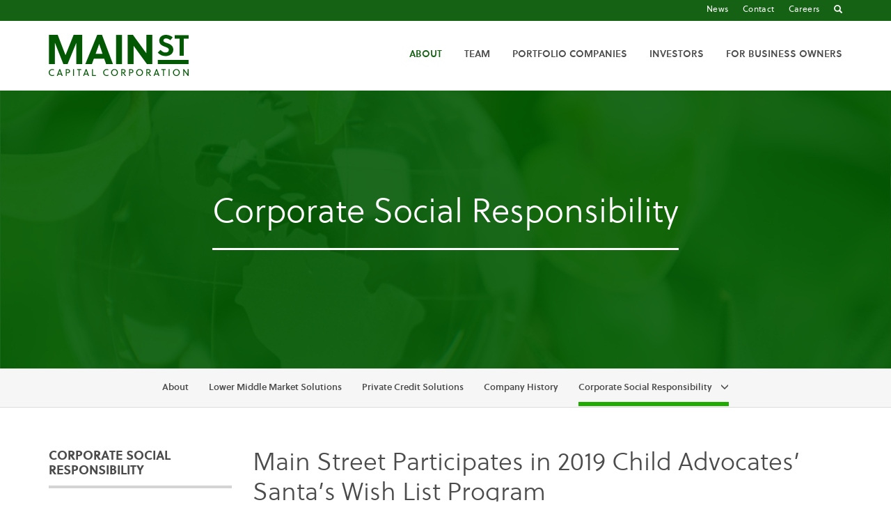

--- FILE ---
content_type: text/html; charset=UTF-8
request_url: https://www.mainstcapital.com/about/corporate-social-responsibility/corporate-activities/detail/9922/main-street-participates-in-2019-child-advocates
body_size: 4854
content:
<!DOCTYPE html>
<html lang="en">
    <head>
        <meta charset="utf-8">
        <meta http-equiv="x-ua-compatible" content="ie=edge">
                        <link rel="alternate" type="application/rss+xml" title="Main Street Capital Corporation - Recent News" href="https://www.mainstcapital.com/investors/news-events/press-releases/rss" />
                
        <title>Main Street Participates in 2019 Child Advocates’ Santa’s Wish List Program :: Main Street Capital Corporation (MAIN)</title>
        
        <link rel="canonical" href="https://www.mainstcapital.com/about/corporate-social-responsibility/corporate-activities/detail/9922/main-street-participates-in-2019-child-advocates">
<meta property="og:url" content="https://www.mainstcapital.com/about/corporate-social-responsibility/corporate-activities/detail/9922/main-street-participates-in-2019-child-advocates">


<meta property="og:site_name" content="Main Street Capital Corporation">
<meta property="og:title" content="Main Street Participates in 2019 Child Advocates’ Santa’s Wish List Program">
<meta property="og:type" content="website">

<meta property="og:image" content="https://d1io3yog0oux5.cloudfront.net/_de3fb61bff406a650fd787f922651ec0/mainstcapital/db/413/8755/social_image_resized.jpg">
<meta name="twitter:card" content="summary_large_image">

<meta property="og:description" content="Learn about Main Street Capital&#039;s approach to corporate social responsibility and our commitment to making a positive impact.">
<meta name="description" content="Learn about Main Street Capital&#039;s approach to corporate social responsibility and our commitment to making a positive impact.">


<!-- Elastic Search -->
 
 


<script type="application/ld+json">
	{"@context":"http:\/\/schema.org","@type":"Corporation","name":"Main Street Capital Corporation","address":{"@type":"PostalAddress","streetAddress":"1300 Post Oak Blvd 8th Floor","addressLocality":"Houston, TX","postalCode":"77056","addressCountry":""},"legalName":"Main Street Capital Corporation","description":"Main Street is a principal investment firm that primarily provides customized long-term debt and equity capital solutions to lower middle market companies and debt capital to private companies owned by or in the process of being acquired by a private equity fund. Main Street's portfolio investments are typically made to support management&nbsp;buyouts,&nbsp;recapitalizations, growth&nbsp;financings,&nbsp;refinancings&nbsp;and acquisitions of companies that operate in diverse industry sectors. Main Street seeks to partner with entrepreneurs, business owners and management teams and generally provides customized \"one-stop\" debt and equity financing solutions within its lower middle market investment strategy. Main Street seeks to partner with private equity fund sponsors and primarily invests in secured debt investments in its private loan investment strategy. Main Street's lower middle market portfolio companies generally have annual revenues between $10 million and $150 million. Main Street's private loan portfolio companies generally have annual revenues between $25 million and $500 million.\r\nMain Street's common stock trades on the New York Stock Exchange (\"NYSE\") under the symbol \"MAIN.\"","tickerSymbol":": MAIN","url":"https:\/\/www.mainstcapital.com","logo":"https:\/\/d1io3yog0oux5.cloudfront.net\/_de3fb61bff406a650fd787f922651ec0\/mainstcapital\/logo.png","image":"https:\/\/d1io3yog0oux5.cloudfront.net\/_de3fb61bff406a650fd787f922651ec0\/mainstcapital\/db\/413\/8755\/social_image_resized.jpg","sameAs":[]}</script>        <meta name="viewport" content="initial-scale=1.0, width=device-width">
        
                <link rel="preconnect" href="https://d1io3yog0oux5.cloudfront.net">
        <link rel="preconnect" href="https://qmod.quotemedia.com">
                
                
                        <link rel="stylesheet" href="https://d1io3yog0oux5.cloudfront.net/_de3fb61bff406a650fd787f922651ec0/mainstcapital/files/theme/css/style.css">
                
                <link rel="shortcut icon" href="https://d1io3yog0oux5.cloudfront.net/_de3fb61bff406a650fd787f922651ec0/mainstcapital/files/theme/images/favicons/favicon.ico">
        <link rel="apple-touch-icon" sizes="180x180" href="https://d1io3yog0oux5.cloudfront.net/_de3fb61bff406a650fd787f922651ec0/mainstcapital/files/theme/images/favicons/apple-touch-icon.png">
        <link rel="icon" type="image/png" href="https://d1io3yog0oux5.cloudfront.net/_de3fb61bff406a650fd787f922651ec0/mainstcapital/files/theme/images/favicons/favicon-32x32.png" sizes="32x32">
        <link rel="icon" type="image/png" href="https://d1io3yog0oux5.cloudfront.net/_de3fb61bff406a650fd787f922651ec0/mainstcapital/files/theme/images/favicons/favicon-16x16.png" sizes="16x16">
        <link rel="manifest" href="https://d1io3yog0oux5.cloudfront.net/_de3fb61bff406a650fd787f922651ec0/mainstcapital/files/theme/images/favicons/manifest.json">
        <link rel="mask-icon" href="https://d1io3yog0oux5.cloudfront.net/_de3fb61bff406a650fd787f922651ec0/mainstcapital/files/theme/images/favicons/safari-pinned-tab.svg">
        <meta name="theme-color" content="#ffffff">  
    
        <!-- Google Tag Manager -->
<script nonce="3d39bfd02ac5140876e4682d56fdfcdf7a4a5da22c02696ba39d94fd782cf46d">(function(w,d,s,l,i){w[l]=w[l]||[];w[l].push({'gtm.start':
new Date().getTime(),event:'gtm.js'});var f=d.getElementsByTagName(s)[0],
j=d.createElement(s),dl=l!='dataLayer'?'&l='+l:'';j.async=true;j.src=
'https://www.googletagmanager.com/gtm.js?id='+i+dl;f.parentNode.insertBefore(j,f);
})(window,document,'script','dataLayer','GTM-P5VTJJS');</script>
<!-- End Google Tag Manager -->    </head>    <body class="pg-154731 page-type-csr pg-corporate-social-responsibility-corporate-activities has-sub-nav">
        <div class="general-wrapper">
            <noscript><iframe src=https://www.googletagmanager.com/ns.html?id=GTM-P5VTJJS height="0" width="0" style="display:none;visibility:hidden"></iframe></noscript><nav id="header" class="affixed" aria-label="Main">
    <div id="skipLinks">
        <a href="#mainContent">Skip to main content</a>
                <a href="#sectionNav">Skip to section navigation</a>
                <a href="#footer">Skip to footer</a>
    </div>
    <div class="zero-nav hidden-sm hidden-xs">
	<div class="container">
		<div class="zero-nav-links">
                        <a href="/news"
                >
                News            </a>
                        <a href="/contact"
                >
                Contact            </a>
                        <a href="/contact/careers/general-employment"
                >
                Careers            </a>
                        <a href="#search-bar" aria-label="Go to Search" class="search-trigger"><span class="glyphicon glyphicon-search"></span></a>
		</div>
	</div>
</div>    <div class="container">
		<h1 class="logo">
	        <a href="/">
	            <img src="https://d1io3yog0oux5.cloudfront.net/_de3fb61bff406a650fd787f922651ec0/mainstcapital/files/theme/images/header-logo.svg" 
                width="201"
                height="59"
                alt="Main Street Capital Corporation">
           </a>
		</h1>
        <a class="visible-xs visible-sm mobile-nav-trigger" id="showRight">
            <div class="meat"></div>
            <div class="meat"></div>
            <div class="meat"></div>
        </a>
		<div class="cbp-spmenu cbp-spmenu-vertical cbp-spmenu-right main-nav" id="mobile-nav">
			
<ul class="main-menu">
    <li class="sr-only"><a href="/">Home</a></li>
        <li class="has-children active main-nav-item" data-submenu-id="submenu-about">
        <a href="/about" target="_self"
            >About</a>
                <ul id="submenu-about">
                        <li class="">
                <a href="/about" target="_self"
                    >About</a>
            </li>
                        <li class="">
                <a href="/about/lower-middle-market-solutions" target="_self"
                    >Lower Middle Market Solutions</a>
            </li>
                        <li class="">
                <a href="/about/private-credit-solutions" target="_self"
                    >Private Credit Solutions</a>
            </li>
                        <li class="">
                <a href="/about/company-history" target="_self"
                    >Company History</a>
            </li>
                        <li class="has-children active">
                <a href="/about/corporate-social-responsibility" target="_self"
                    >Corporate Social Responsibility</a>
            </li>
                    </ul>
            </li>
        <li class="has-children main-nav-item" data-submenu-id="submenu-team">
        <a href="/team" target="_self"
            >Team</a>
                <ul id="submenu-team">
                        <li class="">
                <a href="/team/executive-committee" target="_self"
                    >Executive Committee</a>
            </li>
                        <li class="">
                <a href="/team/lower-middle-market-team" target="_self"
                    >Lower Middle Market Team</a>
            </li>
                        <li class="">
                <a href="/team/private-credit-team" target="_self"
                    >Private Credit Team</a>
            </li>
                        <li class="">
                <a href="/team/finance-legal-compliance-accounting" target="_self"
                    >Finance, Legal, Compliance, &amp; Accounting</a>
            </li>
                        <li class="">
                <a href="/team/board-of-directors" target="_self"
                    >Board of Directors</a>
            </li>
                    </ul>
            </li>
        <li class="has-children main-nav-item" data-submenu-id="submenu-portfolio-companies">
        <a href="/portfolio-companies" target="_self"
            >Portfolio Companies</a>
                <ul id="submenu-portfolio-companies">
                        <li class="has-children">
                <a href="/portfolio-companies/lower-middle-market" target="_self"
                    >Lower Middle Market</a>
            </li>
                        <li class="has-children">
                <a href="/portfolio-companies/private-credit" target="_self"
                    >Private Credit</a>
            </li>
                    </ul>
            </li>
        <li class="has-children main-nav-item" data-submenu-id="submenu-investors">
        <a href="/investors" target="_self"
            >Investors</a>
                <ul id="submenu-investors">
                        <li class="">
                <a href="/investors" target="_self"
                    >IR Overview</a>
            </li>
                        <li class="has-children">
                <a href="/investors/news-events" target="_self"
                    >News &amp; Events</a>
            </li>
                        <li class="has-children">
                <a href="/investors/company-information" target="_self"
                    >Company Information</a>
            </li>
                        <li class="">
                <a href="/investors/financial-information" target="_self"
                    >Financial Information</a>
            </li>
                        <li class="has-children">
                <a href="/investors/listed-securities-information" target="_self"
                    >Listed Securities Information</a>
            </li>
                        <li class="has-children">
                <a href="/investors/sec-filings" target="_self"
                    >SEC Filings</a>
            </li>
                        <li class="has-children">
                <a href="/investors/corporate-governance" target="_self"
                    >Governance</a>
            </li>
                    </ul>
            </li>
        <li class="has-children main-nav-item" data-submenu-id="submenu-for-business-owners">
        <a href="/for-business-owners" target="_self"
            >For Business Owners</a>
                <ul id="submenu-for-business-owners">
                        <li class="">
                <a href="/for-business-owners" target="_self"
                    >What Makes Us Different</a>
            </li>
                        <li class="">
                <a href="/for-business-owners/who-we-invest-in" target="_self"
                    >Who We Invest In</a>
            </li>
                        <li class="">
                <a href="/for-business-owners/why-businesses-partner-with-us" target="_self"
                    >Why Businesses Partner With Us</a>
            </li>
                        <li class="">
                <a href="/for-business-owners/how-we-invest" target="_self"
                    >How We Invest</a>
            </li>
                        <li class="">
                <a href="/for-business-owners/minority-recapitalization" target="_self"
                    >Minority Recapitalization</a>
            </li>
                    </ul>
            </li>
        <li class="visible-sm visible-xs">
    <a href="/news"
        >
        News    </a>
</li>
<li class="visible-sm visible-xs">
    <a href="/contact"
        >
        Contact    </a>
</li>
<li class="visible-sm visible-xs">
    <a href="/contact/careers/general-employment"
        >
        Careers    </a>
</li>
    <li class="visible-sm visible-xs"><a href="/search"><span class="glyphicon glyphicon-search"></span> Search</a></li>
</ul>		</div>
    </div>
    <form id="header-search" action="/search" method="get">
        <label for="header-search-input" class="sr-only">Search Main Street</label>
        <input id="header-search-input" name="q" type="text" placeholder="Search Main Street">
        <button aria-label="submit" class="submit-btn btn" type="submit"><span class="glyphicon glyphicon-search"></span></button>
        <a role="button" href="#" class="close-header-search" aria-label="Close Search"><span class="glyphicon glyphicon-remove"></span></a>
    </form>
</nav>

            <header class="page-banner overlay dark border-title dark" style="background: url(https://d1io3yog0oux5.cloudfront.net/_de3fb61bff406a650fd787f922651ec0/mainstcapital/db/469/9867/image.jpg);background-position: 50% 50%;background-repeat: no-repeat;background-size: cover;background-color: #333;">
    	<div class="container">
        <div class="text">
            <h1>Corporate Social Responsibility</h1>
                </div>
    </div>
    </header>            <nav id="sectionNav" class="sub-navigation-wrapper" aria-label="About Section">
    <div class="sub-navigation affixed">
    	<div class="container">
            <a class="visible-xs visible-sm mobile-sub-nav-trigger collapsed" data-toggle="collapse" data-target="#sub-navigation">
                <div class="trigger-container">
            		<div class="meat"></div>
              		<div class="meat"></div>
              		<div class="meat"></div>
              	</div>
            	About            </a>
            <div class="collapse sb-nav clearfix"  id="sub-navigation">
                <h3>About</h3>
                <ul>
                                        <li class="">
                        <a href="/about"
                            target="_self"
                                                    >About</a>
                                            </li>
                	                    <li class="">
                        <a href="/about/lower-middle-market-solutions"
                            target="_self"
                                                    >Lower Middle Market Solutions</a>
                                            </li>
                	                    <li class="">
                        <a href="/about/private-credit-solutions"
                            target="_self"
                                                    >Private Credit Solutions</a>
                                            </li>
                	                    <li class="">
                        <a href="/about/company-history"
                            target="_self"
                                                    >Company History</a>
                                            </li>
                	                    <li class="has-children active dropdown">
                        <a href="/about/corporate-social-responsibility"
                            target="_self"
                                                    >Corporate Social Responsibility</a>
                                                <ul class="dropdown-menu">
                                                        <li class="active active-landing">
                                <a href="/about/corporate-social-responsibility/corporate-activities"
                                    target="_self"
                                                                    >Corporate Activities</a>
                                                            </li>
                                                        <li class="">
                                <a href="/about/corporate-social-responsibility/portfolio-company-activities"
                                    target="_self"
                                                                    >Portfolio Company Activities</a>
                                                            </li>
                                                    </ul>
                                            </li>
                	                </ul>
            </div>
        </div>
    </div>
</nav>
                
            <div class="container">
                <div class="row">
                                    <div class="col-md-3">
                        <nav class="tertiary-navigation">
    <ul>
        <li class="sidebar-title">
            <h3>Corporate Social Responsibility</h3>
        </li>
                <li class="active active-landing">
            <a href="/about/corporate-social-responsibility/corporate-activities" target="_self"
                >Corporate Activities</a>
            
                    </li>
                <li class="">
            <a href="/about/corporate-social-responsibility/portfolio-company-activities" target="_self"
                >Portfolio Company Activities</a>
            
                    </li>
            </ul>
</nav>                    </div>
                                                <main class="col-md-9 clearfix">
                    <div class="main-content has-tertiary-nav">
                            <article class="full-news-article">
        <h2>Main Street Participates in 2019 Child Advocates’ Santa’s Wish List Program</h2>
        <div class="related-documents-line hidden-print clearfix">  
        <time datetime="2019-12-10T00:00:00" class="date">Dec 10, 2019</time>
    </div>    
            <p>In December 2019, Main Street participated in the Santa’s Wish List Volunteer Event alongside Child Advocates. Child Advocates (<a href="http://www.childadvocates.org/" target="_blank" rel="noopener">http://www.childadvocates.org/</a>) mobilizes court appointed volunteers to break the vicious cycle of child abuse by speaking up for abused children who are lost in the system and guiding them into safe environments where they can thrive. Through the Santa's Wish List Program, Child Advocates provides Christmas gifts for children served by the organization.</p>
<p>During the Holiday Season, Main Street sponsored and organized a toy drive for Santa's Wish List at our corporate offices. Main Street employees collected new and unwrapped toys. In addition to collecting toys, we also collected monetary donations which allowed our team to shop for additional toys to supplement those donated. Main Street was able to provide Christmas gifts to 65 children.</p>        <p><a href="/about/corporate-social-responsibility/corporate-activities">&#171; Back to Corporate Activities</a></p>
    </article>
                    </div>
                </main>
                                </div>
            </div><!-- //container-->
                        <footer id="footer" >
    <div class="footer-main">
        <div class="container">
            <div class="row">
                <div class="col-sm-3">
                    <div class="copyright">
                        <p><span class="address"><span class="company">Main Street Capital Corporation</span><br/><span class="street">1300 Post Oak Blvd,</span> <span class="floor">8th Floor,</span><span class="state"> Houston, TX 77056</span> <span class="tel"></span></span><br>
                        Copyright &copy; <time datetime="2026">2026</time>. All Rights Reserved.</p>
                    </div>
                </div>
                <div class="col-sm-5 col-md-6">
                    <div class="footer-logos center image">
                        <a class="menu-footer-link" target="_blank" href="https://www.bizjournals.com/houston/subscriber-only/2025/06/20/houstons-largest-venture-capital--private-equity-firms.html">
                            <img src="https://d1io3yog0oux5.cloudfront.net/_de3fb61bff406a650fd787f922651ec0/mainstcapital/files/theme/images/HBJ_Award_private-equity-firm.png" width="100" height="100" alt="Houston Chronicle">
                        </a>
                        <a class="menu-footer-link" target="_blank" href="https://d1io3yog0oux5.cloudfront.net/_cbe7c4fb13a162e8ad867fb1414ad0e8/mainstcapital/files/pages/mainstcapital/db/495/publisher/The_Chron_100_Top_Public_Companies.pdf">
                            <img src="https://d1io3yog0oux5.cloudfront.net/_de3fb61bff406a650fd787f922651ec0/mainstcapital/files/theme/images/Houston_Chronicle_public-companies.png" width="100" height="100" alt="Houston Business Journal">
                        </a>
                    </div>
                </div>
                <div class="col-sm-4 col-md-3">
                    <div class="footer-links">
                        <a href="/terms-of-use">Terms of Use</a>
<a href="/search">Search</a>
<a href="/sitemap">Sitemap</a>
                                            <div class="footer-social">
                            <p><a href="/contact">Contact Us</a></p>
                            <a class="icon icon-phone" href="tel:7133506000" aria-label="Call us"><span class="material-icons">local_phone</span></a>
                            <a class="icon" href="mailto:info@mainstcapital.com" target="_blank" aria-label="Email us"><span class="eqicon-social-01-email"></span></a>
                            <a class="icon" href="https://www.linkedin.com/company/main-street-capital-corporation" target="_blank" aria-label="Visit us on LinkedIn"><span class="eqicon-social-01-linkedin"></span></a>
                            <a class="icon" href="https://www.youtube.com/@mainstreetcapitalcorporation" target="_blank" aria-label="Visit us on YouTube"><span class="eqicon-social-01-youtube"></span></a>
                        </div>
                    </div>
                </div>
            </div>
        </div>
    </div>
	</footer>
<script id="companyVars" type="application/json">
{
    "asset_url": "https:\/\/d1io3yog0oux5.cloudfront.net\/_de3fb61bff406a650fd787f922651ec0\/mainstcapital",
    "website_base_url": "https:\/\/www.mainstcapital.com",
    "ir_base_url": "\/investors",
    "hCaptchaSiteKey": "778a5748-d323-4b73-a06c-9625642de8bc",
    "isQmod": false}
</script>


<script src="https://d1io3yog0oux5.cloudfront.net/_de3fb61bff406a650fd787f922651ec0/mainstcapital/files/theme/js/_js/all.js"></script>

<script src="https://d1io3yog0oux5.cloudfront.net/_de3fb61bff406a650fd787f922651ec0/mainstcapital/files/theme/js/aside/_js/browser-check.min.js" async></script>
        </div><!-- //general-wrapper-->
    </body>
</html>
